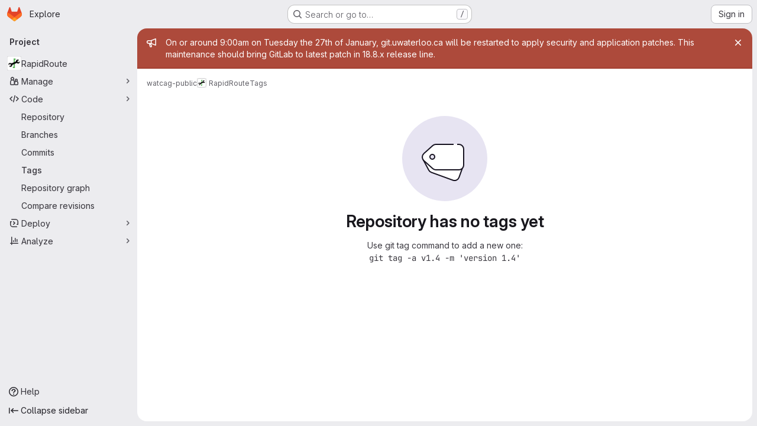

--- FILE ---
content_type: text/javascript; charset=utf-8
request_url: https://git.uwaterloo.ca/assets/webpack/pages.projects.tags.index.ef18fe61.chunk.js
body_size: 4344
content:
(this.webpackJsonp=this.webpackJsonp||[]).push([["pages.projects.tags.index"],{331:function(t,e,o){o("HVBj"),o("tGlJ"),t.exports=o("RePu")},"4Lh3":function(t,e,o){"use strict";o("3UXl"),o("iyoE");var r=o("2TqH"),s=o("nuJP"),a=o("zIFf"),n=o("/lV4"),l={components:{GlDisclosureDropdown:r.a,GlDisclosureDropdownGroup:s.a},directives:{GlTooltip:a.a},props:{downloadLinks:{type:Array,required:!0},downloadArtifacts:{type:Array,required:!0},cssClass:{type:String,required:!1,default:""}},computed:{hasDownloadLinks(){return this.downloadLinks.length},hasDownloadArtifacts(){return this.downloadArtifacts.length},showDownloadArtifactsBorder(){return this.hasDownloadLinks>0},sourceCodeGroup(){const t=this.downloadLinks.map((function(t){return{text:t.text,href:t.path,extraAttrs:{rel:"nofollow",download:""}}}));return{name:this.$options.i18n.downloadSourceCode,items:t}},artifactsGroup(){const t=this.downloadArtifacts.map((function(t){return{text:t.text,href:t.path,extraAttrs:{rel:"nofollow",download:""}}}));return{name:this.$options.i18n.downloadArtifacts,items:t}}},methods:{closeDropdown(){this.$refs.dropdown.close()}},i18n:{defaultLabel:Object(n.a)("Download"),downloadSourceCode:Object(n.a)("Download source code"),downloadArtifacts:Object(n.a)("Download artifacts")}},i=o("tBpV"),c=Object(i.a)(l,(function(){var t=this,e=t._self._c;return e("gl-disclosure-dropdown",{directives:[{name:"gl-tooltip",rawName:"v-gl-tooltip.hover",modifiers:{hover:!0}}],ref:"dropdown",class:t.cssClass,attrs:{"toggle-text":t.$options.i18n.defaultLabel,title:t.$options.i18n.defaultLabel,category:"secondary",placement:"bottom-end",icon:"download","text-sr-only":"","fluid-width":"","data-testid":"download-source-code-button","auto-close":!1}},[t.hasDownloadLinks?e("gl-disclosure-dropdown-group",{attrs:{group:t.sourceCodeGroup,"data-testid":"source-code-group"},on:{action:t.closeDropdown}}):t._e(),t._v(" "),t.hasDownloadArtifacts?e("gl-disclosure-dropdown-group",{attrs:{group:t.artifactsGroup,bordered:t.showDownloadArtifactsBorder,"data-testid":"artifacts-group"},on:{action:t.closeDropdown}}):t._e()],1)}),[],!1,null,null,null);e.a=c.exports},D2zM:function(t,e,o){"use strict";var r=o("zIFf"),s=o("7e18"),a=o("CbCZ"),n=o("2TqH"),l=o("AxB5"),i=o("hvGG"),c=o("E3sI"),d={name:"GlSearchBoxByClick",components:{GlClearIconButton:s.a,GlButton:a.a,GlFormInput:i.a,GlDisclosureDropdown:n.a,GlDisclosureDropdownItem:l.a,GlFormInputGroup:c.a},directives:{GlTooltip:r.a},props:{value:{required:!1,default:"",validator:function(){return!0}},historyItems:{type:Array,required:!1,default:null},placeholder:{type:String,required:!1,default:"Search"},clearable:{type:Boolean,required:!1,default:!0},disabled:{type:Boolean,required:!1,default:!1},recentSearchesHeader:{type:String,required:!1,default:"Recent searches"},clearButtonTitle:{type:String,required:!1,default:"Clear"},closeButtonTitle:{type:String,required:!1,default:"Close"},clearRecentSearchesText:{type:String,required:!1,default:"Clear recent searches"},noRecentSearchesText:{type:String,required:!1,default:"You don't have any recent searches"},tooltipContainer:{required:!1,default:!1,validator:function(t){return!1===t||"string"==typeof t||t instanceof HTMLElement}},searchButtonAttributes:{type:Object,required:!1,default:function(){return{}}},showSearchButton:{type:Boolean,required:!1,default:!0}},data:()=>({currentValue:null,isFocused:!1}),computed:{inputAttributes(){const t={type:"search",placeholder:this.placeholder,...this.$attrs};return t["aria-label"]||(t["aria-label"]=t.placeholder),t},hasValue(){return Boolean(this.currentValue)}},watch:{value:{handler(t){this.currentValue=t},immediate:!0},currentValue(t){t!==this.value&&this.$emit("input",t)}},methods:{search(t){this.$emit("submit",t)},selectHistoryItem(t){this.currentValue=t,this.$emit("history-item-selected",t),setTimeout((function(){document.activeElement.blur()}))},clearInput(){this.currentValue="",this.$emit("clear"),this.$refs.input&&this.$refs.input.$el.focus()},emitClearHistory(){this.$emit("clear-history")}}},u=o("tBpV"),p=Object(u.a)(d,(function(){var t=this,e=t._self._c;return e("gl-form-input-group",{staticClass:"gl-search-box-by-click",class:{"gl-search-box-by-click-with-search-button":t.showSearchButton},scopedSlots:t._u([t.historyItems?{key:"prepend",fn:function(){return[e("gl-disclosure-dropdown",{ref:"historyDropdown",staticClass:"gl-search-box-by-click-history",attrs:{icon:"history",category:"tertiary","toggle-text":"Toggle search history","text-sr-only":"","fluid-width":"",disabled:t.disabled,"aria-label":"Recent searches history"},scopedSlots:t._u([{key:"header",fn:function(){return[e("div",{staticClass:"gl-search-box-by-click-history-header gl-flex gl-min-h-8 gl-grow gl-items-center gl-border-b-1 gl-border-b-dropdown-divider !gl-p-4 gl-text-sm gl-font-bold gl-border-b-solid"},[t._v("\n          "+t._s(t.recentSearchesHeader)+"\n        ")])]},proxy:!0},t.historyItems.length?{key:"footer",fn:function(){return[e("div",{staticClass:"gl-flex gl-flex-col gl-border-t-1 gl-border-t-dropdown-divider gl-p-2 gl-border-t-solid"},[e("gl-button",{ref:"clearHistory",staticClass:"!gl-justify-start",attrs:{category:"tertiary"},on:{click:t.emitClearHistory}},[t._v("\n            "+t._s(t.clearRecentSearchesText)+"\n          ")])],1)]},proxy:!0}:null],null,!0)},[t._v(" "),t.historyItems.length?t._l(t.historyItems,(function(o,r){return e("gl-disclosure-dropdown-item",{key:r,staticClass:"gl-search-box-by-click-history-item",attrs:{"aria-label":"Select recent search: "+(o||"empty search")},on:{action:function(e){return t.selectHistoryItem(o)}},scopedSlots:t._u([{key:"list-item",fn:function(){return[t._t("history-item",(function(){return[t._v(t._s(o))]}),{historyItem:o})]},proxy:!0}],null,!0)})})):e("gl-disclosure-dropdown-item",{staticClass:"gl-px-4 gl-py-2 gl-text-sm gl-text-subtle",attrs:{"aria-label":"Select recent search: "+t.noRecentSearchesText}},[t._v("\n        "+t._s(t.noRecentSearchesText)+"\n      ")])],2)]},proxy:!0}:null,t.showSearchButton?{key:"append",fn:function(){return[e("gl-button",t._b({ref:"searchButton",staticClass:"gl-search-box-by-click-search-button",attrs:{category:"tertiary",icon:"search",disabled:t.disabled,"aria-label":"Search","data-testid":"search-button"},on:{click:function(e){return t.search(t.currentValue)}}},"gl-button",t.searchButtonAttributes,!1))]},proxy:!0}:null],null,!0)},[t._v(" "),t._t("input",(function(){return[e("gl-form-input",t._b({ref:"input",staticClass:"gl-search-box-by-click-input",class:{"!gl-rounded-control":!t.showSearchButton},attrs:{disabled:t.disabled},on:{focus:function(e){t.isFocused=!0},blur:function(e){t.isFocused=!1}},nativeOn:{keydown:function(e){return!e.type.indexOf("key")&&t._k(e.keyCode,"enter",13,e.key,"Enter")?null:t.search(t.currentValue)}},model:{value:t.currentValue,callback:function(e){t.currentValue=e},expression:"currentValue"}},"gl-form-input",t.inputAttributes,!1))]})),t._v(" "),t.clearable&&t.hasValue&&!t.disabled?e("gl-clear-icon-button",{staticClass:"gl-search-box-by-click-icon-button gl-search-box-by-click-clear-button gl-clear-icon-button",attrs:{title:t.clearButtonTitle,"tooltip-container":t.tooltipContainer,"data-testid":"filtered-search-clear-button"},on:{click:t.clearInput}}):t._e()],2)}),[],!1,null,null,null);e.a=p.exports},LMtk:function(t,e,o){"use strict";o.d(e,"a",(function(){return b}));var r=o("ewH8"),s=o("Oxu3"),a=o("CbCZ"),n=o("hvGG"),l=o("dIEn"),i=o("NmEs"),c=o("Qhxq"),d=o("/lV4"),u=o("7xOh"),p=Object(u.a)();const h={modalTitle:Object(d.i)("TagsPage|Permanently delete tag?"),modalTitleProtectedTag:Object(d.i)("TagsPage|Permanently delete protected tag?"),modalMessage:Object(d.i)("TagsPage|Deleting the %{strongStart}%{tagName}%{strongEnd} tag cannot be undone."),modalMessageProtectedTag:Object(d.i)("TagsPage|Deleting the %{strongStart}%{tagName}%{strongEnd} protected tag cannot be undone."),cancelButtonText:Object(d.i)("TagsPage|Cancel, keep tag"),confirmationText:Object(d.i)("TagsPage|Are you sure you want to delete this tag?"),confirmationTextProtectedTag:Object(d.i)("TagsPage|Please type the following to confirm:"),deleteButtonText:Object(d.i)("TagsPage|Yes, delete tag"),deleteButtonTextProtectedTag:Object(d.i)("TagsPage|Yes, delete protected tag")};var g={csrf:c.a,components:{GlModal:s.a,GlButton:a.a,GlFormInput:n.a,GlSprintf:l.a},data:()=>({isProtected:!1,tagName:"",path:"",enteredTagName:"",modalId:"delete-tag-modal"}),computed:{title(){const t=this.isProtected?this.$options.i18n.modalTitleProtectedTag:this.$options.i18n.modalTitle;return Object(d.j)(t,{tagName:this.tagName})},message(){const t=this.isProtected?this.$options.i18n.modalMessageProtectedTag:this.$options.i18n.modalMessage;return Object(d.j)(t,{tagName:this.tagName})},confirmationText(){return Object(d.j)(this.$options.i18n.confirmationText,{tagName:this.tagName})},buttonText(){return this.isProtected?this.$options.i18n.deleteButtonTextProtectedTag:this.$options.i18n.deleteButtonText},tagNameConfirmed(){return this.enteredTagName===this.tagName},deleteButtonDisabled(){return this.isProtected&&!this.tagNameConfirmed}},mounted(){p.$on("openModal",this.openModal);for(const t of document.querySelectorAll(".js-delete-tag-button"))t.addEventListener("click",this.deleteTagBtnListener.bind(this,t))},destroyed(){p.$off("openModal",this.openModal);for(const t of document.querySelectorAll(".js-delete-tag-button"))t.removeEventListener("click",this.deleteTagBtnListener.bind(this,t))},methods:{deleteTagBtnListener(t){return this.openModal({...t.dataset,isProtected:Object(i.I)(t.dataset.isProtected)})},openModal({isProtected:t,tagName:e,path:o}){this.enteredTagName="",this.isProtected=t,this.tagName=e,this.path=o,this.$refs.modal.show()},submitForm(){this.deleteButtonDisabled||this.$refs.form.submit()},closeModal(){this.$refs.modal.hide()}},i18n:h},m=o("tBpV"),f=Object(m.a)(g,(function(){var t=this,e=t._self._c;return e("gl-modal",{ref:"modal",attrs:{size:"sm","modal-id":t.modalId,title:t.title},scopedSlots:t._u([{key:"modal-footer",fn:function(){return[e("div",{staticClass:"gl-m-0 gl-flex gl-flex-row gl-flex-wrap gl-justify-end"},[e("gl-button",{attrs:{"data-testid":"delete-tag-cancel-button"},on:{click:t.closeModal}},[t._v("\n        "+t._s(t.$options.i18n.cancelButtonText)+"\n      ")]),t._v(" "),e("div",{staticClass:"gl-mr-3"}),t._v(" "),e("gl-button",{ref:"deleteTagButton",attrs:{disabled:t.deleteButtonDisabled,variant:"danger","data-testid":"delete-tag-confirmation-button"},on:{click:t.submitForm}},[t._v(t._s(t.buttonText))])],1)]},proxy:!0}])},[e("div",{attrs:{"data-testid":"modal-message"}},[e("gl-sprintf",{attrs:{message:t.message},scopedSlots:t._u([{key:"strong",fn:function({content:o}){return[e("strong",[t._v(" "+t._s(o)+" ")])]}}])})],1),t._v(" "),e("p",{staticClass:"gl-mt-4"},[e("gl-sprintf",{attrs:{message:t.confirmationText},scopedSlots:t._u([{key:"strong",fn:function({content:o}){return[e("strong",[t._v("\n          "+t._s(o)+"\n        ")])]}}])})],1),t._v(" "),e("form",{ref:"form",attrs:{action:t.path,method:"post"},on:{submit:function(e){return e.preventDefault(),t.submitForm.apply(null,arguments)}}},[t.isProtected?e("div",{staticClass:"gl-mt-4"},[e("p",[e("gl-sprintf",{attrs:{message:t.$options.i18n.confirmationTextProtectedTag},scopedSlots:t._u([{key:"strong",fn:function({content:e}){return[t._v("\n            "+t._s(e)+"\n          ")]}}],null,!1,777410153)}),t._v(" "),e("code",[t._v(" "+t._s(t.tagName)+" ")]),t._v(" "),e("gl-form-input",{staticClass:"gl-mt-4",attrs:{name:"delete_tag_input",type:"text","aria-labelledby":"input-label",autocomplete:"off"},model:{value:t.enteredTagName,callback:function(e){t.enteredTagName=e},expression:"enteredTagName"}})],1)]):t._e(),t._v(" "),e("input",{ref:"method",attrs:{type:"hidden",name:"_method",value:"delete"}}),t._v(" "),e("input",{attrs:{type:"hidden",name:"authenticity_token"},domProps:{value:t.$options.csrf.token}})])])}),[],!1,null,null,null).exports;function b(){const t=document.querySelector(".js-delete-tag-modal");return!!t&&new r.default({el:t,render:t=>t(f)})}},RePu:function(t,e,o){"use strict";o.r(e);o("byxs");var r=o("ewH8"),s=o("ZFQw"),a=(o("3UXl"),o("iyoE"),o("93nq")),n=o("D2zM"),l=o("3twG"),i=o("/lV4"),c={i18n:{searchPlaceholder:Object(i.i)("TagsPage|Filter by tag name")},components:{GlCollapsibleListbox:a.a,GlSearchBoxByClick:n.a},inject:["sortOptions","filterTagsPath"],data:()=>({selectedKey:"updated_desc",searchTerm:""}),computed:{selectedSortMethod(){return this.sortOptions[this.selectedKey]},sortOptionsListboxItems(){return Object.entries(this.sortOptions).map((function([t,e]){return{value:t,text:e}}))}},created(){const t=Object(l.u)("sort"),e=Object(l.u)("search");t.length>0&&([this.selectedKey]=t),e.length>0&&([this.searchTerm]=e)},methods:{visitUrlFromOption(t){this.selectedKey=t;const e={};e.search=this.searchTerm.length>0?this.searchTerm:null,e.sort=t;const o=Object(l.D)(e,this.filterTagsPath);Object(l.V)(o)}}},d=o("tBpV"),u=Object(d.a)(c,(function(){var t=this,e=t._self._c;return e("div",{staticClass:"gl-flex gl-flex-col gl-gap-3 @md/panel:gl-flex-row"},[e("gl-search-box-by-click",{attrs:{placeholder:t.$options.i18n.searchPlaceholder},on:{submit:function(e){return t.visitUrlFromOption(t.selectedKey)}},model:{value:t.searchTerm,callback:function(e){t.searchTerm=e},expression:"searchTerm"}}),t._v(" "),e("gl-collapsible-listbox",{attrs:{"data-testid":"tags-dropdown",items:t.sortOptionsListboxItems,placement:"bottom-end","toggle-text":t.selectedSortMethod,"toggle-сlass":"gl-w-full"},on:{select:t.visitUrlFromOption},model:{value:t.selectedKey,callback:function(e){t.selectedKey=e},expression:"selectedKey"}})],1)}),[],!1,null,null,null).exports;Object(s.a)();var p=o("LMtk");Object(p.a)(),function(){const t=document.getElementById("js-tags-sort-dropdown");t&&function(t){const{sortOptions:e,filterTagsPath:o}=t.dataset;new r.default({el:t,name:"SortTagsDropdownApp",components:{SortDropdown:u},provide:{sortOptions:JSON.parse(e),filterTagsPath:o},render:function(t){return t(u)}})}(t)}()},ZFQw:function(t,e,o){"use strict";o.d(e,"a",(function(){return a}));o("ZzK0"),o("z6RN"),o("BzOf"),o("byxs");var r=o("ewH8"),s=o("4Lh3");function a(){return document.querySelectorAll(".js-source-code-dropdown").forEach((function(t,e){const{downloadLinks:o,downloadArtifacts:a,cssClass:n}=t.dataset;return new r.default({el:t,name:"SourceCodeDropdown"+(e+1),provide:{downloadLinks:o,downloadArtifacts:a,cssClass:n},render:t=>t(s.a,{props:{downloadLinks:JSON.parse(o)||[],downloadArtifacts:JSON.parse(a)||[],cssClass:n}})})}))}}},[[331,"runtime","main","commons-pages.projects-pages.projects.activity-pages.projects.alert_management.details-pages.project-1473cf4f"]]]);
//# sourceMappingURL=pages.projects.tags.index.ef18fe61.chunk.js.map